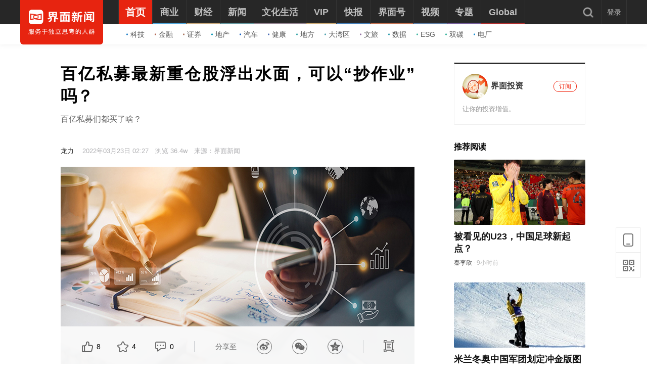

--- FILE ---
content_type: text/css
request_url: https://res.jiemian.com//assets/pkg/assets/css/pc/iconfont-pc-ba519fbc56.css
body_size: 1117
content:
@font-face{font-family:iconfont;src:url(https://res.jiemian.com/assets/pkg/assets/iconfont/iconfont.eot?t=1660286874671);src:url(https://res.jiemian.com/assets/pkg/assets/iconfont/iconfont.eot?t=1660286874671#iefix) format("embedded-opentype"),url(https://res.jiemian.com/assets/pkg/assets/iconfont/iconfont.woff2?t=1660286874671) format("woff2"),url(https://res.jiemian.com/assets/pkg/assets/iconfont/iconfont.woff?t=1660286874671) format("woff"),url(https://res.jiemian.com/assets/pkg/assets/iconfont/iconfont.ttf?t=1660286874671) format("truetype"),url(https://res.jiemian.com/assets/pkg/assets/iconfont/iconfont.svg?t=1660286874671#iconfont) format("svg")}.iconfont{font-family:iconfont!important;font-size:12px;font-style:normal;-webkit-font-smoothing:antialiased;-moz-osx-font-smoothing:grayscale}.iconfont.more-btn_icon:before{content:"\e683"}.iconfont.tab_left_light:before{content:"\e681"}.iconfont.tab_right_light:before{content:"\e682"}.iconfont.plus_icon:before{content:"\e67e"}.iconfont.before-next-page:before{content:"\e679"}.iconfont.goback-icon:before{content:"\e67b"}.iconfont.pure-reading:before{content:"\e67f"}.iconfont.share_qzone:before{content:"\e675"}.iconfont.share_weixin:before{content:"\e676"}.iconfont.share_weibo:before{content:"\e677"}.iconfont.zhishu_up:before{content:"\e66d"}.iconfont.zhishu_down:before{content:"\e66c"}.iconfont.zhishu_eq:before{content:"\e66b"}.iconfont.xggs_icon:before{content:"\e66a"}.iconfont.yuqing_article_icon:before{content:"\e669"}.iconfont.zhishu-logo:before{content:"\e668"}.iconfont.list-active-icon:before{content:"\e663"}.iconfont.card-active-icon:before{content:"\e662"}.iconfont.add-new-icon:before{content:"\e661"}.iconfont.sildebar-vertical-line1:before{content:"\e660"}.iconfont.list-icon:before{content:"\e65d"}.iconfont.sildebar-vertical-line:before{content:"\e65e"}.iconfont.card-icon:before{content:"\e65f"}.iconfont.warn:before{content:"\e670"}.iconfont.floded:before{content:"\e603"}.iconfont.unflod:before{content:"\e604"}.iconfont.zuo:before{content:"\e605"}.iconfont.you:before{content:"\e606"}.iconfont.zuo1:before{content:"\e60f"}.iconfont.you1:before{content:"\e610"}.iconfont.jm-unfold:before{content:"\e611"}.iconfont.jm-folded:before{content:"\e612"}.iconfont.activity_meta:before{content:"\e65b"}.iconfont.activity-center:before{content:"\e649"}.iconfont.my-welfare:before{content:"\e646"}.iconfont.index_xin_icon_hover:before{content:"\e632"}.iconfont.like_icon_pre:before{content:"\e63d"}.iconfont.v-icon:before{content:"\e637"}.iconfont.success-icon:before{content:"\e638"}.iconfont.weibo:before{content:"\e639"}.iconfont.weixin:before{content:"\e63a"}.iconfont.lock-icon:before{content:"\e63b"}.iconfont.kongjian:before{content:"\e63c"}.iconfont.fail-icon:before{content:"\e63e"}.iconfont.jiemianhao:before{content:"\e640"}.iconfont.close:before{content:"\e641"}.iconfont.closed-button:before{content:"\e648"}.iconfont.user-baoliao:before{content:"\e64a"}.iconfont.user-haoyou:before{content:"\e64c"}.iconfont.user-miandian:before{content:"\e64d"}.iconfont.ui-home:before{content:"\e64e"}.iconfont.ui-order:before{content:"\e64f"}.iconfont.user-wenzhang:before{content:"\e650"}.iconfont.user-like:before{content:"\e651"}.iconfont.ui-proVip:before{content:"\e652"}.iconfont.jmh:before{content:"\e653"}.iconfont.user-message:before{content:"\e655"}.iconfont.user-setting:before{content:"\e656"}.iconfont.user-shipin:before{content:"\e645"}.iconfont.user-ziliaoku:before{content:"\e647"}.iconfont.user-shop:before{content:"\e657"}.iconfont.shipin_icon:before{content:"\e65c"}.iconfont.kx_zhankai_icon1:before{content:"\e658"}.iconfont.kx_shouqi_icon1:before{content:"\e659"}.iconfont.index_kb_dateline1:before{content:"\e65a"}.iconfont.index_jiaodian_right:before{content:"\e64b"}.iconfont.previouspage_icon1:before{content:"\e654"}.iconfont.index_jiaodiantu_left:before{content:"\e62e"}.iconfont.haowen_icon1:before{content:"\e636"}.iconfont.nextpage_icon:before{content:"\e63f"}.iconfont.live_icon:before{content:"\e642"}.iconfont.top_icon1:before{content:"\e643"}.iconfont.huo_icon:before{content:"\e630"}.iconfont.index_moer_icon:before{content:"\e62f"}.iconfont.index_huodong_icon:before{content:"\e629"}.iconfont.index_baoliao_icon_hover:before{content:"\e628"}.iconfont.bofangliang_icon:before{content:"\e626"}.iconfont.consumer_report:before{content:"\e625"}.iconfont.num2:before{content:"\e60e"}.iconfont.num1:before{content:"\e613"}.iconfont.num3:before{content:"\e614"}.iconfont.num5:before{content:"\e615"}.iconfont.num7:before{content:"\e616"}.iconfont.num0:before{content:"\e617"}.iconfont.num6:before{content:"\e618"}.iconfont.num9:before{content:"\e619"}.iconfont.numline:before{content:"\e61a"}.iconfont.num4:before{content:"\e61b"}.iconfont.previouspage_icon:before{content:"\e61c"}.iconfont.num8:before{content:"\e61d"}.iconfont.top_icon:before{content:"\e61e"}.iconfont.zhuanti_icon:before{content:"\e61f"}.iconfont.shuaxin_icon:before{content:"\e620"}.iconfont.top_icon_hover:before{content:"\e621"}.iconfont.toupiao_icon:before{content:"\e622"}.iconfont.pinglun_icon:before{content:"\e623"}.iconfont.zixun_icon:before{content:"\e624"}

--- FILE ---
content_type: application/javascript
request_url: https://res.jiemian.com//assets/pkg/lib/viewer-52f3dac188.min.js
body_size: 36893
content:
/*!
 * Viewer.js v1.10.2
 * https://fengyuanchen.github.io/viewerjs
 *
 * Copyright 2015-present Chen Fengyuan
 * Released under the MIT license
 *
 * Date: 2021-10-22T13:59:51.046Z
 */
!function(t,e){"object"==typeof exports&&"undefined"!=typeof module?module.exports=e():"function"==typeof define&&define.amd?define(e):(t="undefined"!=typeof globalThis?globalThis:t||self).Viewer=e()}(this,function(){"use strict";function e(e,t){var i,n=Object.keys(e);return Object.getOwnPropertySymbols&&(i=Object.getOwnPropertySymbols(e),t&&(i=i.filter(function(t){return Object.getOwnPropertyDescriptor(e,t).enumerable})),n.push.apply(n,i)),n}function l(n){for(var t=1;t<arguments.length;t++){var o=null!=arguments[t]?arguments[t]:{};t%2?e(Object(o),!0).forEach(function(t){var e,i;e=n,t=o[i=t],i in e?Object.defineProperty(e,i,{value:t,enumerable:!0,configurable:!0,writable:!0}):e[i]=t}):Object.getOwnPropertyDescriptors?Object.defineProperties(n,Object.getOwnPropertyDescriptors(o)):e(Object(o)).forEach(function(t){Object.defineProperty(n,t,Object.getOwnPropertyDescriptor(o,t))})}return n}function i(t){return(i="function"==typeof Symbol&&"symbol"==typeof Symbol.iterator?function(t){return typeof t}:function(t){return t&&"function"==typeof Symbol&&t.constructor===Symbol&&t!==Symbol.prototype?"symbol":typeof t})(t)}function o(t,e){for(var i=0;i<e.length;i++){var n=e[i];n.enumerable=n.enumerable||!1,n.configurable=!0,"value"in n&&(n.writable=!0),Object.defineProperty(t,n.key,n)}}var s={backdrop:!0,button:!0,navbar:!0,title:!0,toolbar:!0,className:"",container:"body",filter:null,fullscreen:!0,inheritedAttributes:["crossOrigin","decoding","isMap","loading","referrerPolicy","sizes","srcset","useMap"],initialViewIndex:0,inline:!1,interval:5e3,keyboard:!0,focus:!0,loading:!0,loop:!0,minWidth:200,minHeight:100,movable:!0,rotatable:!0,scalable:!0,zoomable:!0,zoomOnTouch:!0,zoomOnWheel:!0,slideOnTouch:!0,toggleOnDblclick:!0,tooltip:!0,transition:!0,zIndex:2015,zIndexInline:0,zoomRatio:.1,minZoomRatio:.01,maxZoomRatio:100,url:"src",ready:null,show:null,shown:null,hide:null,hidden:null,view:null,viewed:null,move:null,moved:null,rotate:null,rotated:null,scale:null,scaled:null,zoom:null,zoomed:null,play:null,stop:null},t="undefined"!=typeof window&&void 0!==window.document,n=t?window:{},a=!(!t||!n.document.documentElement)&&"ontouchstart"in n.document.documentElement,r=t&&"PointerEvent"in n,g="viewer",c="move",u="switch",d="zoom",f="".concat(g,"-active"),v="".concat(g,"-close"),p="".concat(g,"-fade"),b="".concat(g,"-fixed"),w="".concat(g,"-fullscreen"),h="".concat(g,"-fullscreen-exit"),y="".concat(g,"-hide"),m="".concat(g,"-hide-md-down"),x="".concat(g,"-hide-sm-down"),k="".concat(g,"-hide-xs-down"),z="".concat(g,"-in"),D="".concat(g,"-invisible"),T="".concat(g,"-loading"),E="".concat(g,"-move"),I="".concat(g,"-open"),A="".concat(g,"-show"),S="".concat(g,"-transition"),O="click",C="dblclick",L="dragstart",R="focusin",F="keydown",N="load",Y="error",X=r?"pointerdown":a?"touchstart":"mousedown",M=r?"pointermove":a?"touchmove":"mousemove",q=r?"pointerup pointercancel":a?"touchend touchcancel":"mouseup",P="resize",W="transitionend",j="wheel",H="ready",B="show",V="viewed",U="rotated",K="".concat(g,"Action"),Z=/\s\s*/,$=["zoom-in","zoom-out","one-to-one","reset","prev","play","next","rotate-left","rotate-right","flip-horizontal","flip-vertical"];function _(t){return"string"==typeof t}var G=Number.isNaN||n.isNaN;function J(t){return"number"==typeof t&&!G(t)}function Q(t){return void 0===t}function tt(t){return"object"===i(t)&&null!==t}var et=Object.prototype.hasOwnProperty;function it(t){if(!tt(t))return!1;try{var e=t.constructor,i=e.prototype;return e&&i&&et.call(i,"isPrototypeOf")}catch(t){return!1}}function nt(t){return"function"==typeof t}function ot(e,i){if(e&&nt(i))if(Array.isArray(e)||J(e.length))for(var t=e.length,n=0;n<t&&!1!==i.call(e,e[n],n,e);n+=1);else tt(e)&&Object.keys(e).forEach(function(t){i.call(e,e[t],t,e)});return e}var st=Object.assign||function(i){for(var t=arguments.length,e=new Array(1<t?t-1:0),n=1;n<t;n++)e[n-1]=arguments[n];return tt(i)&&0<e.length&&e.forEach(function(e){tt(e)&&Object.keys(e).forEach(function(t){i[t]=e[t]})}),i},at=/^(?:width|height|left|top|marginLeft|marginTop)$/;function rt(t,e){var i=t.style;ot(e,function(t,e){at.test(e)&&J(t)&&(t+="px"),i[e]=t})}function ht(t,e){return t&&e&&(t.classList?t.classList.contains(e):-1<t.className.indexOf(e))}function lt(t,e){var i;t&&e&&(J(t.length)?ot(t,function(t){lt(t,e)}):t.classList?t.classList.add(e):(i=t.className.trim())?i.indexOf(e)<0&&(t.className="".concat(i," ").concat(e)):t.className=e)}function ct(t,e){t&&e&&(J(t.length)?ot(t,function(t){ct(t,e)}):t.classList?t.classList.remove(e):0<=t.className.indexOf(e)&&(t.className=t.className.replace(e,"")))}function ut(t,e,i){e&&(J(t.length)?ot(t,function(t){ut(t,e,i)}):(i?lt:ct)(t,e))}var dt=/([a-z\d])([A-Z])/g;function mt(t){return t.replace(dt,"$1-$2").toLowerCase()}function gt(t,e){return tt(t[e])?t[e]:t.dataset?t.dataset[e]:t.getAttribute("data-".concat(mt(e)))}function ft(t,e,i){tt(i)?t[e]=i:t.dataset?t.dataset[e]=i:t.setAttribute("data-".concat(mt(e)),i)}var vt,pt,bt=(pt=!1,t&&(vt=!1,St=function(){},Ot=Object.defineProperty({},"once",{get:function(){return pt=!0,vt},set:function(t){vt=t}}),n.addEventListener("test",St,Ot),n.removeEventListener("test",St,Ot)),pt);function wt(i,t,n,e){var o=3<arguments.length&&void 0!==e?e:{},s=n;t.trim().split(Z).forEach(function(t){var e;bt||(e=i.listeners)&&e[t]&&e[t][n]&&(s=e[t][n],delete e[t][n],0===Object.keys(e[t]).length&&delete e[t],0===Object.keys(e).length&&delete i.listeners),i.removeEventListener(t,s,o)})}function yt(s,t,a,e){var r=3<arguments.length&&void 0!==e?e:{},h=a;t.trim().split(Z).forEach(function(n){var t,o;r.once&&!bt&&(t=s.listeners,h=function(){delete o[n][a],s.removeEventListener(n,h,r);for(var t=arguments.length,e=new Array(t),i=0;i<t;i++)e[i]=arguments[i];a.apply(s,e)},(o=void 0===t?{}:t)[n]||(o[n]={}),o[n][a]&&s.removeEventListener(n,o[n][a],r),o[n][a]=h,s.listeners=o),s.addEventListener(n,h,r)})}function xt(t,e,i,n){var o;return nt(Event)&&nt(CustomEvent)?o=new CustomEvent(e,l({bubbles:!0,cancelable:!0,detail:i},n)):(o=document.createEvent("CustomEvent")).initCustomEvent(e,!0,!0,i),t.dispatchEvent(o)}function kt(t){var e=t.rotate,i=t.scaleX,n=t.scaleY,o=t.translateX,s=t.translateY,t=[];J(o)&&0!==o&&t.push("translateX(".concat(o,"px)")),J(s)&&0!==s&&t.push("translateY(".concat(s,"px)")),J(e)&&0!==e&&t.push("rotate(".concat(e,"deg)")),J(i)&&1!==i&&t.push("scaleX(".concat(i,")")),J(n)&&1!==n&&t.push("scaleY(".concat(n,")"));t=t.length?t.join(" "):"none";return{WebkitTransform:t,msTransform:t,transform:t}}var zt=n.navigator&&/(Macintosh|iPhone|iPod|iPad).*AppleWebKit/i.test(n.navigator.userAgent);function Dt(i,t,e){var n=document.createElement("img");if(i.naturalWidth&&!zt)return e(i.naturalWidth,i.naturalHeight),n;var o=document.body||document.documentElement;return n.onload=function(){e(n.width,n.height),zt||o.removeChild(n)},ot(t.inheritedAttributes,function(t){var e=i.getAttribute(t);null!==e&&n.setAttribute(t,e)}),n.src=i.src,zt||(n.style.cssText="left:0;max-height:none!important;max-width:none!important;min-height:0!important;min-width:0!important;opacity:0;position:absolute;top:0;z-index:-1;",o.appendChild(n)),n}function Tt(t){switch(t){case 2:return k;case 3:return x;case 4:return m;default:return""}}function Et(t,e){var i=t.pageX,n=t.pageY,t={endX:i,endY:n};return e?t:l({timeStamp:Date.now(),startX:i,startY:n},t)}var It,At={render:function(){this.initContainer(),this.initViewer(),this.initList(),this.renderViewer()},initBody:function(){var t=this.element.ownerDocument,e=t.body||t.documentElement;this.body=e,this.scrollbarWidth=window.innerWidth-t.documentElement.clientWidth,this.initialBodyPaddingRight=e.style.paddingRight,this.initialBodyComputedPaddingRight=window.getComputedStyle(e).paddingRight},initContainer:function(){this.containerData={width:window.innerWidth,height:window.innerHeight}},initViewer:function(){var t,e=this.options,i=this.parent;e.inline&&(t={width:Math.max(i.offsetWidth,e.minWidth),height:Math.max(i.offsetHeight,e.minHeight)},this.parentData=t),!this.fulled&&t||(t=this.containerData),this.viewerData=st({},t)},renderViewer:function(){this.options.inline&&!this.fulled&&rt(this.viewer,this.viewerData)},initList:function(){var r=this,t=this.element,h=this.options,l=this.list,c=[];l.innerHTML="",ot(this.images,function(i,t){var e,n,o=i.src,s=i.alt||(_(e=o)?decodeURIComponent(e.replace(/^.*\//,"").replace(/[?&#].*$/,"")):""),a=r.getImageURL(i);(o||a)&&(e=document.createElement("li"),n=document.createElement("img"),ot(h.inheritedAttributes,function(t){var e=i.getAttribute(t);null!==e&&n.setAttribute(t,e)}),n.src=o||a,n.alt=s,n.setAttribute("data-original-url",a||o),e.setAttribute("data-index",t),e.setAttribute("data-viewer-action","view"),e.setAttribute("role","button"),h.keyboard&&e.setAttribute("tabindex",0),e.appendChild(n),l.appendChild(e),c.push(e))}),ot(this.items=c,function(e){var t,i,n=e.firstElementChild;ft(n,"filled",!0),h.loading&&lt(e,T),yt(n,N,t=function(t){wt(n,Y,i),h.loading&&ct(e,T),r.loadImage(t)},{once:!0}),yt(n,Y,i=function(){wt(n,N,t),h.loading&&ct(e,T)},{once:!0})}),h.transition&&yt(t,V,function(){lt(l,S)},{once:!0})},renderList:function(){var t,e,i=this.index,n=this.items[i];n&&(e=n.nextElementSibling,t=parseInt(window.getComputedStyle(e||n).marginLeft,10),e=n.offsetWidth,rt(this.list,st({width:(n=e+t)*this.length-t},kt({translateX:(this.viewerData.width-e)/2-n*i}))))},resetList:function(){var t=this.list;t.innerHTML="",ct(t,S),rt(t,kt({translateX:0}))},initImage:function(r){var t,h=this,l=this.options,e=this.image,i=this.viewerData,n=this.footer.offsetHeight,c=i.width,u=Math.max(i.height-n,n),d=this.imageData||{};this.imageInitializing={abort:function(){t.onload=null}},t=Dt(e,l,function(t,e){var i=t/e,n=c,o=u;h.imageInitializing=!1,c<u*i?o=c/i:n=u*i;var n=Math.min(.9*n,t),o=Math.min(.9*o,e),s=(c-n)/2,a=(u-o)/2,t={left:s,top:a,x:s,y:a,width:n,height:o,oldRatio:1,ratio:n/t,aspectRatio:i,naturalWidth:t,naturalHeight:e},e=st({},t);l.rotatable&&(t.rotate=d.rotate||0,e.rotate=0),l.scalable&&(t.scaleX=d.scaleX||1,t.scaleY=d.scaleY||1,e.scaleX=1,e.scaleY=1),h.imageData=t,h.initialImageData=e,r&&r()})},renderImage:function(t){var e,i=this,n=this.image,o=this.imageData;rt(n,st({width:o.width,height:o.height,marginLeft:o.x,marginTop:o.y},kt(o))),t&&((this.viewing||this.moving||this.rotating||this.scaling||this.zooming)&&this.options.transition&&ht(n,S)?(e=function(){i.imageRendering=!1,t()},this.imageRendering={abort:function(){wt(n,W,e)}},yt(n,W,e,{once:!0})):t())},resetImage:function(){var t;(this.viewing||this.viewed)&&(t=this.image,this.viewing&&this.viewing.abort(),t.parentNode.removeChild(t),this.image=null)}},r={bind:function(){var t=this.options,e=this.viewer,i=this.canvas,n=this.element.ownerDocument;yt(e,O,this.onClick=this.click.bind(this)),yt(e,L,this.onDragStart=this.dragstart.bind(this)),yt(i,X,this.onPointerDown=this.pointerdown.bind(this)),yt(n,M,this.onPointerMove=this.pointermove.bind(this)),yt(n,q,this.onPointerUp=this.pointerup.bind(this)),yt(n,F,this.onKeyDown=this.keydown.bind(this)),yt(window,P,this.onResize=this.resize.bind(this)),t.zoomable&&t.zoomOnWheel&&yt(e,j,this.onWheel=this.wheel.bind(this),{passive:!1,capture:!0}),t.toggleOnDblclick&&yt(i,C,this.onDblclick=this.dblclick.bind(this))},unbind:function(){var t=this.options,e=this.viewer,i=this.canvas,n=this.element.ownerDocument;wt(e,O,this.onClick),wt(e,L,this.onDragStart),wt(i,X,this.onPointerDown),wt(n,M,this.onPointerMove),wt(n,q,this.onPointerUp),wt(n,F,this.onKeyDown),wt(window,P,this.onResize),t.zoomable&&t.zoomOnWheel&&wt(e,j,this.onWheel,{passive:!1,capture:!0}),t.toggleOnDblclick&&wt(i,C,this.onDblclick)}},t={click:function(t){var e=this.options,i=this.imageData,n=t.target,o=gt(n,K);switch(o||"img"!==n.localName||"li"!==n.parentElement.localName||(o=gt(n=n.parentElement,K)),a&&t.isTrusted&&n===this.canvas&&clearTimeout(this.clickCanvasTimeout),o){case"mix":this.played?this.stop():e.inline?this.fulled?this.exit():this.full():this.hide();break;case"hide":this.hide();break;case"view":this.view(gt(n,"index"));break;case"zoom-in":this.zoom(.1,!0);break;case"zoom-out":this.zoom(-.1,!0);break;case"one-to-one":this.toggle();break;case"reset":this.reset();break;case"prev":this.prev(e.loop);break;case"play":this.play(e.fullscreen);break;case"next":this.next(e.loop);break;case"rotate-left":this.rotate(-90);break;case"rotate-right":this.rotate(90);break;case"flip-horizontal":this.scaleX(-i.scaleX||-1);break;case"flip-vertical":this.scaleY(-i.scaleY||-1);break;default:this.played&&this.stop()}},dblclick:function(t){t.preventDefault(),this.viewed&&t.target===this.image&&(a&&t.isTrusted&&clearTimeout(this.doubleClickImageTimeout),this.toggle(t))},load:function(){var t=this;this.timeout&&(clearTimeout(this.timeout),this.timeout=!1);var e=this.element,i=this.options,n=this.image,o=this.index,s=this.viewerData;ct(n,D),i.loading&&ct(this.canvas,T),n.style.cssText="height:0;"+"margin-left:".concat(s.width/2,"px;")+"margin-top:".concat(s.height/2,"px;")+"max-width:none!important;position:relative;width:0;",this.initImage(function(){ut(n,E,i.movable),ut(n,S,i.transition),t.renderImage(function(){t.viewed=!0,t.viewing=!1,nt(i.viewed)&&yt(e,V,i.viewed,{once:!0}),xt(e,V,{originalImage:t.images[o],index:o,image:n},{cancelable:!1})})})},loadImage:function(t){var n=t.target,t=n.parentNode,o=t.offsetWidth||30,s=t.offsetHeight||50,a=!!gt(n,"filled");Dt(n,this.options,function(t,e){var i=t/e,t=o,e=s;o<s*i?a?t=s*i:e=o/i:a?e=o/i:t=s*i,rt(n,st({width:t,height:e},kt({translateX:(o-t)/2,translateY:(s-e)/2})))})},keydown:function(t){var e=this.options;if(e.keyboard){var i=t.keyCode||t.which||t.charCode;if(13===i&&this.viewer.contains(t.target)&&this.click(t),this.fulled)switch(i){case 27:this.played?this.stop():e.inline?this.fulled&&this.exit():this.hide();break;case 32:this.played&&this.stop();break;case 37:this.prev(e.loop);break;case 38:t.preventDefault(),this.zoom(e.zoomRatio,!0);break;case 39:this.next(e.loop);break;case 40:t.preventDefault(),this.zoom(-e.zoomRatio,!0);break;case 48:case 49:t.ctrlKey&&(t.preventDefault(),this.toggle())}}},dragstart:function(t){"img"===t.target.localName&&t.preventDefault()},pointerdown:function(t){var e=this.options,i=this.pointers,n=t.buttons,o=t.button;!this.viewed||this.showing||this.viewing||this.hiding||("mousedown"===t.type||"pointerdown"===t.type&&"mouse"===t.pointerType)&&(J(n)&&1!==n||J(o)&&0!==o||t.ctrlKey)||(t.preventDefault(),t.changedTouches?ot(t.changedTouches,function(t){i[t.identifier]=Et(t)}):i[t.pointerId||0]=Et(t),o=!!e.movable&&c,e.zoomOnTouch&&e.zoomable&&1<Object.keys(i).length?o=d:e.slideOnTouch&&("touch"===t.pointerType||"touchstart"===t.type)&&this.isSwitchable()&&(o=u),!e.transition||o!==c&&o!==d||ct(this.image,S),this.action=o)},pointermove:function(t){var e=this.pointers,i=this.action;this.viewed&&i&&(t.preventDefault(),t.changedTouches?ot(t.changedTouches,function(t){st(e[t.identifier]||{},Et(t,!0))}):st(e[t.pointerId||0]||{},Et(t,!0)),this.change(t))},pointerup:function(t){var e,i=this,n=this.options,o=this.action,s=this.pointers;t.changedTouches?ot(t.changedTouches,function(t){e=s[t.identifier],delete s[t.identifier]}):(e=s[t.pointerId||0],delete s[t.pointerId||0]),o&&(t.preventDefault(),!n.transition||o!==c&&o!==d||lt(this.image,S),this.action=!1,a&&o!==d&&e&&Date.now()-e.timeStamp<500&&(clearTimeout(this.clickCanvasTimeout),clearTimeout(this.doubleClickImageTimeout),n.toggleOnDblclick&&this.viewed&&t.target===this.image?this.imageClicked?(this.imageClicked=!1,this.doubleClickImageTimeout=setTimeout(function(){xt(i.image,C)},50)):(this.imageClicked=!0,this.doubleClickImageTimeout=setTimeout(function(){i.imageClicked=!1},500)):(this.imageClicked=!1,n.backdrop&&"static"!==n.backdrop&&t.target===this.canvas&&(this.clickCanvasTimeout=setTimeout(function(){xt(i.canvas,O)},50)))))},resize:function(){var e=this;this.isShown&&!this.hiding&&(this.fulled&&(this.close(),this.initBody(),this.open()),this.initContainer(),this.initViewer(),this.renderViewer(),this.renderList(),this.viewed&&this.initImage(function(){e.renderImage()}),this.played&&(!this.options.fullscreen||!this.fulled||document.fullscreenElement||document.webkitFullscreenElement||document.mozFullScreenElement||document.msFullscreenElement?ot(this.player.getElementsByTagName("img"),function(t){yt(t,N,e.loadImage.bind(e),{once:!0}),xt(t,N)}):this.stop()))},wheel:function(t){var e,i,n=this;this.viewed&&(t.preventDefault(),this.wheeling||(this.wheeling=!0,setTimeout(function(){n.wheeling=!1},50),e=Number(this.options.zoomRatio)||.1,i=1,t.deltaY?i=0<t.deltaY?1:-1:t.wheelDelta?i=-t.wheelDelta/120:t.detail&&(i=0<t.detail?1:-1),this.zoom(-i*e,!0,t)))}},St={show:function(){var t=0<arguments.length&&void 0!==arguments[0]&&arguments[0],e=this.element,i=this.options;if(i.inline||this.showing||this.isShown||this.showing)return this;if(!this.ready)return this.build(),this.ready&&this.show(t),this;if(nt(i.show)&&yt(e,B,i.show,{once:!0}),!1===xt(e,B)||!this.ready)return this;this.hiding&&this.transitioning.abort(),this.showing=!0,this.open();var n,o=this.viewer;return ct(o,y),o.setAttribute("role","dialog"),o.setAttribute("aria-labelledby",this.title.id),o.setAttribute("aria-modal",!0),o.removeAttribute("aria-hidden"),i.transition&&!t?(n=this.shown.bind(this),this.transitioning={abort:function(){wt(o,W,n),ct(o,z)}},lt(o,S),o.initialOffsetWidth=o.offsetWidth,yt(o,W,n,{once:!0}),lt(o,z)):(lt(o,z),this.shown()),this},hide:function(){var i=this,t=0<arguments.length&&void 0!==arguments[0]&&arguments[0],e=this.element,n=this.options;if(n.inline||this.hiding||!this.isShown&&!this.showing)return this;if(nt(n.hide)&&yt(e,"hide",n.hide,{once:!0}),!1===xt(e,"hide"))return this;this.showing&&this.transitioning.abort(),this.hiding=!0,this.played?this.stop():this.viewing&&this.viewing.abort();var o,s,a=this.viewer,r=this.image,h=function(){ct(a,z),i.hidden()};return n.transition&&!t?(o=function t(e){e&&e.target===a&&(wt(a,W,t),i.hidden())},s=function(){ht(a,S)?(yt(a,W,o),ct(a,z)):h()},this.transitioning={abort:function(){i.viewed&&ht(r,S)?wt(r,W,s):ht(a,S)&&wt(a,W,o)}},this.viewed&&ht(r,S)?(yt(r,W,s,{once:!0}),this.zoomTo(0,!1,null,!0)):s()):h(),this},view:function(){var i=this,t=0<arguments.length&&void 0!==arguments[0]?arguments[0]:this.options.initialViewIndex,t=Number(t)||0;if(this.hiding||this.played||t<0||t>=this.length||this.viewed&&t===this.index)return this;if(!this.isShown)return this.index=t,this.show();this.viewing&&this.viewing.abort();var e=this.element,n=this.options,o=this.title,s=this.canvas,a=this.items[t],r=a.querySelector("img"),h=gt(r,"originalUrl"),l=r.getAttribute("alt"),c=document.createElement("img");if(ot(n.inheritedAttributes,function(t){var e=r.getAttribute(t);null!==e&&c.setAttribute(t,e)}),c.src=h,c.alt=l,nt(n.view)&&yt(e,"view",n.view,{once:!0}),!1===xt(e,"view",{originalImage:this.images[t],index:t,image:c})||!this.isShown||this.hiding||this.played)return this;h=this.items[this.index];h&&(ct(h,f),h.removeAttribute("aria-selected")),lt(a,f),a.setAttribute("aria-selected",!0),n.focus&&a.focus(),this.image=c,this.viewed=!1,this.index=t,this.imageData={},lt(c,D),n.loading&&lt(s,T),s.innerHTML="",s.appendChild(c),this.renderList(),o.innerHTML="";function u(){var t=i.imageData,e=Array.isArray(n.title)?n.title[1]:n.title;o.innerHTML=_(t=nt(e)?e.call(i,c,t):"".concat(l," (").concat(t.naturalWidth," × ").concat(t.naturalHeight,")"))?t.replace(/&(?!amp;|quot;|#39;|lt;|gt;)/g,"&amp;").replace(/"/g,"&quot;").replace(/'/g,"&#39;").replace(/</g,"&lt;").replace(/>/g,"&gt;"):t}var d,m;return yt(e,V,u,{once:!0}),this.viewing={abort:function(){wt(e,V,u),c.complete?i.imageRendering?i.imageRendering.abort():i.imageInitializing&&i.imageInitializing.abort():(c.src="",wt(c,N,d),i.timeout&&clearTimeout(i.timeout))}},c.complete?this.load():(yt(c,N,d=function(){wt(c,Y,m),i.load()},{once:!0}),yt(c,Y,m=function(){wt(c,N,d),i.timeout&&(clearTimeout(i.timeout),i.timeout=!1),ct(c,D),n.loading&&ct(i.canvas,T)},{once:!0}),this.timeout&&clearTimeout(this.timeout),this.timeout=setTimeout(function(){ct(c,D),i.timeout=!1},1e3)),this},prev:function(){var t=this.index-1;return t<0&&(t=0<arguments.length&&void 0!==arguments[0]&&arguments[0]?this.length-1:0),this.view(t),this},next:function(){var t=this.length-1,e=this.index+1;return this.view(e=t<e?0<arguments.length&&void 0!==arguments[0]&&arguments[0]?0:t:e),this},move:function(t){var e=1<arguments.length&&void 0!==arguments[1]?arguments[1]:t,i=this.imageData;return this.moveTo(Q(t)?t:i.x+Number(t),Q(e)?e:i.y+Number(e)),this},moveTo:function(t){var e=this,i=1<arguments.length&&void 0!==arguments[1]?arguments[1]:t,n=2<arguments.length&&void 0!==arguments[2]?arguments[2]:null,o=this.element,s=this.options,a=this.imageData;if(t=Number(t),i=Number(i),this.viewed&&!this.played&&s.movable){var r=a.x,h=a.y,l=!1;if(J(t)?l=!0:t=r,J(i)?l=!0:i=h,l){if(nt(s.move)&&yt(o,"move",s.move,{once:!0}),!1===xt(o,"move",{x:t,y:i,oldX:r,oldY:h,originalEvent:n}))return this;a.x=t,a.y=i,a.left=t,a.top=i,this.moving=!0,this.renderImage(function(){e.moving=!1,nt(s.moved)&&yt(o,"moved",s.moved,{once:!0}),xt(o,"moved",{x:t,y:i,oldX:r,oldY:h,originalEvent:n},{cancelable:!1})})}}return this},rotate:function(t){return this.rotateTo((this.imageData.rotate||0)+Number(t)),this},rotateTo:function(t){var e=this,i=this.element,n=this.options,o=this.imageData;if(J(t=Number(t))&&this.viewed&&!this.played&&n.rotatable){var s=o.rotate;if(nt(n.rotate)&&yt(i,"rotate",n.rotate,{once:!0}),!1===xt(i,"rotate",{degree:t,oldDegree:s}))return this;o.rotate=t,this.rotating=!0,this.renderImage(function(){e.rotating=!1,nt(n.rotated)&&yt(i,U,n.rotated,{once:!0}),xt(i,U,{degree:t,oldDegree:s},{cancelable:!1})})}return this},scaleX:function(t){return this.scale(t,this.imageData.scaleY),this},scaleY:function(t){return this.scale(this.imageData.scaleX,t),this},scale:function(t){var e=this,i=1<arguments.length&&void 0!==arguments[1]?arguments[1]:t,n=this.element,o=this.options,s=this.imageData;if(t=Number(t),i=Number(i),this.viewed&&!this.played&&o.scalable){var a=s.scaleX,r=s.scaleY,h=!1;if(J(t)?h=!0:t=a,J(i)?h=!0:i=r,h){if(nt(o.scale)&&yt(n,"scale",o.scale,{once:!0}),!1===xt(n,"scale",{scaleX:t,scaleY:i,oldScaleX:a,oldScaleY:r}))return this;s.scaleX=t,s.scaleY=i,this.scaling=!0,this.renderImage(function(){e.scaling=!1,nt(o.scaled)&&yt(n,"scaled",o.scaled,{once:!0}),xt(n,"scaled",{scaleX:t,scaleY:i,oldScaleX:a,oldScaleY:r},{cancelable:!1})})}}return this},zoom:function(t){var e=1<arguments.length&&void 0!==arguments[1]&&arguments[1],i=2<arguments.length&&void 0!==arguments[2]?arguments[2]:null,n=this.imageData;return t=Number(t),this.zoomTo(n.width*(t=t<0?1/(1-t):1+t)/n.naturalWidth,e,i),this},zoomTo:function(t){var i,n,o,e=this,s=1<arguments.length&&void 0!==arguments[1]&&arguments[1],a=2<arguments.length&&void 0!==arguments[2]?arguments[2]:null,r=3<arguments.length&&void 0!==arguments[3]&&arguments[3],h=this.element,l=this.options,c=this.pointers,u=this.imageData,d=u.x,m=u.y,g=u.width,f=u.height,v=u.naturalWidth,p=u.naturalHeight;if(J(t=Math.max(0,t))&&this.viewed&&!this.played&&(r||l.zoomable)){r||(b=Math.max(.01,l.minZoomRatio),w=Math.min(100,l.maxZoomRatio),t=Math.min(Math.max(t,b),w));var r=v*(t=a&&.055<=l.zoomRatio&&.95<t&&t<1.05?1:t),b=p*t,w=r-g,v=b-f,y=u.ratio;if(nt(l.zoom)&&yt(h,"zoom",l.zoom,{once:!0}),!1===xt(h,"zoom",{ratio:t,oldRatio:y,originalEvent:a}))return this;this.zooming=!0,a?(p={left:(p=(p=this.viewer).getBoundingClientRect()).left+(window.pageXOffset-document.documentElement.clientLeft),top:p.top+(window.pageYOffset-document.documentElement.clientTop)},c=c&&Object.keys(c).length?(o=n=i=0,ot(c,function(t){var e=t.startX,t=t.startY;i+=e,n+=t,o+=1}),{pageX:i/=o,pageY:n/=o}):{pageX:a.pageX,pageY:a.pageY},u.x-=(c.pageX-p.left-d)/g*w,u.y-=(c.pageY-p.top-m)/f*v):(u.x-=w/2,u.y-=v/2),u.left=u.x,u.top=u.y,u.width=r,u.height=b,u.oldRatio=y,u.ratio=t,this.renderImage(function(){e.zooming=!1,nt(l.zoomed)&&yt(h,"zoomed",l.zoomed,{once:!0}),xt(h,"zoomed",{ratio:t,oldRatio:y,originalEvent:a},{cancelable:!1})}),s&&this.tooltip()}return this},play:function(){var e=this,t=0<arguments.length&&void 0!==arguments[0]&&arguments[0];if(!this.isShown||this.played)return this;var i=this.element,o=this.options;if(nt(o.play)&&yt(i,"play",o.play,{once:!0}),!1===xt(i,"play"))return this;var s=this.player,a=this.loadImage.bind(this),r=[],h=0,l=0;return this.played=!0,this.onLoadWhenPlay=a,t&&this.requestFullscreen(t),lt(s,A),ot(this.items,function(t,e){var i=t.querySelector("img"),n=document.createElement("img");n.src=gt(i,"originalUrl"),n.alt=i.getAttribute("alt"),n.referrerPolicy=i.referrerPolicy,h+=1,lt(n,p),ut(n,S,o.transition),ht(t,f)&&(lt(n,z),l=e),r.push(n),yt(n,N,a,{once:!0}),s.appendChild(n)}),J(o.interval)&&0<o.interval&&1<h&&function t(){e.playing=setTimeout(function(){ct(r[l],z),lt(r[l=(l+=1)<h?l:0],z),t()},o.interval)}(),this},stop:function(){var e=this;if(!this.played)return this;var t=this.element,i=this.options;if(nt(i.stop)&&yt(t,"stop",i.stop,{once:!0}),!1===xt(t,"stop"))return this;t=this.player;return this.played=!1,clearTimeout(this.playing),ot(t.getElementsByTagName("img"),function(t){wt(t,N,e.onLoadWhenPlay)}),ct(t,A),t.innerHTML="",this.exitFullscreen(),this},full:function(){var t=this,e=this.options,i=this.viewer,n=this.image,o=this.list;return!this.isShown||this.played||this.fulled||!e.inline||(this.fulled=!0,this.open(),lt(this.button,h),e.transition&&(ct(o,S),this.viewed&&ct(n,S)),lt(i,b),i.setAttribute("role","dialog"),i.setAttribute("aria-labelledby",this.title.id),i.setAttribute("aria-modal",!0),i.removeAttribute("style"),rt(i,{zIndex:e.zIndex}),e.focus&&this.enforceFocus(),this.initContainer(),this.viewerData=st({},this.containerData),this.renderList(),this.viewed&&this.initImage(function(){t.renderImage(function(){e.transition&&setTimeout(function(){lt(n,S),lt(o,S)},0)})})),this},exit:function(){var t=this,e=this.options,i=this.viewer,n=this.image,o=this.list;return this.isShown&&!this.played&&this.fulled&&e.inline&&(this.fulled=!1,this.close(),ct(this.button,h),e.transition&&(ct(o,S),this.viewed&&ct(n,S)),e.focus&&this.clearEnforceFocus(),i.removeAttribute("role"),i.removeAttribute("aria-labelledby"),i.removeAttribute("aria-modal"),ct(i,b),rt(i,{zIndex:e.zIndexInline}),this.viewerData=st({},this.parentData),this.renderViewer(),this.renderList(),this.viewed&&this.initImage(function(){t.renderImage(function(){e.transition&&setTimeout(function(){lt(n,S),lt(o,S)},0)})})),this},tooltip:function(){var t=this,e=this.options,i=this.tooltipBox,n=this.imageData;return this.viewed&&!this.played&&e.tooltip&&(i.textContent="".concat(Math.round(100*n.ratio),"%"),this.tooltipping?clearTimeout(this.tooltipping):e.transition?(this.fading&&xt(i,W),lt(i,A),lt(i,p),lt(i,S),i.removeAttribute("aria-hidden"),i.initialOffsetWidth=i.offsetWidth,lt(i,z)):(lt(i,A),i.removeAttribute("aria-hidden")),this.tooltipping=setTimeout(function(){e.transition?(yt(i,W,function(){ct(i,A),ct(i,p),ct(i,S),i.setAttribute("aria-hidden",!0),t.fading=!1},{once:!0}),ct(i,z),t.fading=!0):(ct(i,A),i.setAttribute("aria-hidden",!0)),t.tooltipping=!1},1e3)),this},toggle:function(){var t=0<arguments.length&&void 0!==arguments[0]?arguments[0]:null;return 1===this.imageData.ratio?this.zoomTo(this.imageData.oldRatio,!0,t):this.zoomTo(1,!0,t),this},reset:function(){return this.viewed&&!this.played&&(this.imageData=st({},this.initialImageData),this.renderImage()),this},update:function(){var e=this,t=this.element,i=this.options,n=this.isImg;if(n&&!t.parentNode)return this.destroy();var o,s=[];return ot(n?[t]:t.querySelectorAll("img"),function(t){nt(i.filter)?i.filter.call(e,t)&&s.push(t):e.getImageURL(t)&&s.push(t)}),s.length&&(this.images=s,this.length=s.length,this.ready?(o=[],ot(this.items,function(t,e){var i=t.querySelector("img"),t=s[e];t&&i&&t.src===i.src&&t.alt===i.alt||o.push(e)}),rt(this.list,{width:"auto"}),this.initList(),this.isShown&&(this.length?this.viewed&&(0<=(t=o.indexOf(this.index))?(this.viewed=!1,this.view(Math.max(Math.min(this.index-t,this.length-1),0))):(lt(t=this.items[this.index],f),t.setAttribute("aria-selected",!0))):(this.image=null,this.viewed=!1,this.index=0,this.imageData={},this.canvas.innerHTML="",this.title.innerHTML=""))):this.build()),this},destroy:function(){var t=this.element,e=this.options;return t[g]&&(this.destroyed=!0,this.ready?(this.played&&this.stop(),e.inline?(this.fulled&&this.exit(),this.unbind()):this.isShown?(this.viewing&&(this.imageRendering?this.imageRendering.abort():this.imageInitializing&&this.imageInitializing.abort()),this.hiding&&this.transitioning.abort(),this.hidden()):this.showing&&(this.transitioning.abort(),this.hidden()),this.ready=!1,this.viewer.parentNode.removeChild(this.viewer)):e.inline&&(this.delaying?this.delaying.abort():this.initializing&&this.initializing.abort()),e.inline||wt(t,O,this.onStart),t[g]=void 0),this}},Ot={getImageURL:function(t){var e=this.options.url;return e=_(e)?t.getAttribute(e):nt(e)?e.call(this,t):""},enforceFocus:function(){var i=this;this.clearEnforceFocus(),yt(document,R,this.onFocusin=function(t){var e=i.viewer,t=t.target;t===document||t===e||e.contains(t)||null!==t.getAttribute("tabindex")&&"true"===t.getAttribute("aria-modal")||e.focus()})},clearEnforceFocus:function(){this.onFocusin&&(wt(document,R,this.onFocusin),this.onFocusin=null)},open:function(){var t=this.body;lt(t,I),t.style.paddingRight="".concat(this.scrollbarWidth+(parseFloat(this.initialBodyComputedPaddingRight)||0),"px")},close:function(){var t=this.body;ct(t,I),t.style.paddingRight=this.initialBodyPaddingRight},shown:function(){var t=this.element,e=this.options,i=this.viewer;this.fulled=!0,this.isShown=!0,this.render(),this.bind(),this.showing=!1,e.focus&&(i.focus(),this.enforceFocus()),nt(e.shown)&&yt(t,"shown",e.shown,{once:!0}),!1!==xt(t,"shown")&&this.ready&&this.isShown&&!this.hiding&&this.view(this.index)},hidden:function(){var t=this.element,e=this.options,i=this.viewer;e.fucus&&this.clearEnforceFocus(),this.fulled=!1,this.viewed=!1,this.isShown=!1,this.close(),this.unbind(),lt(i,y),i.removeAttribute("role"),i.removeAttribute("aria-labelledby"),i.removeAttribute("aria-modal"),i.setAttribute("aria-hidden",!0),this.resetList(),this.resetImage(),this.hiding=!1,this.destroyed||(nt(e.hidden)&&yt(t,"hidden",e.hidden,{once:!0}),xt(t,"hidden",null,{cancelable:!1}))},requestFullscreen:function(t){var e=this.element.ownerDocument;this.fulled&&!(e.fullscreenElement||e.webkitFullscreenElement||e.mozFullScreenElement||e.msFullscreenElement)&&((e=e.documentElement).requestFullscreen?it(t)?e.requestFullscreen(t):e.requestFullscreen():e.webkitRequestFullscreen?e.webkitRequestFullscreen(Element.ALLOW_KEYBOARD_INPUT):e.mozRequestFullScreen?e.mozRequestFullScreen():e.msRequestFullscreen&&e.msRequestFullscreen())},exitFullscreen:function(){var t=this.element.ownerDocument;this.fulled&&(t.fullscreenElement||t.webkitFullscreenElement||t.mozFullScreenElement||t.msFullscreenElement)&&(t.exitFullscreen?t.exitFullscreen():t.webkitExitFullscreen?t.webkitExitFullscreen():t.mozCancelFullScreen?t.mozCancelFullScreen():t.msExitFullscreen&&t.msExitFullscreen())},change:function(t){var e=this.options,i=this.pointers,n=i[Object.keys(i)[0]];if(n){var s,a,o=n.endX-n.startX,r=n.endY-n.startY;switch(this.action){case c:this.move(o,r,t);break;case d:this.zoom((s=l({},h=i),a=[],ot(h,function(o,t){delete s[t],ot(s,function(t){var e=Math.abs(o.startX-t.startX),i=Math.abs(o.startY-t.startY),n=Math.abs(o.endX-t.endX),t=Math.abs(o.endY-t.endY),i=Math.sqrt(e*e+i*i),t=Math.sqrt(n*n+t*t);a.push((t-i)/i)})}),a.sort(function(t,e){return Math.abs(t)<Math.abs(e)}),a[0]),!1,t);break;case u:this.action="switched";var h=Math.abs(o);1<h&&h>Math.abs(r)&&(this.pointers={},1<o?this.prev(e.loop):o<-1&&this.next(e.loop))}ot(i,function(t){t.startX=t.endX,t.startY=t.endY})}},isSwitchable:function(){var t=this.imageData,e=this.viewerData;return 1<this.length&&0<=t.x&&0<=t.y&&t.width<=e.width&&t.height<=e.height}},Ct=n.Viewer,Lt=(It=-1,function(){return It+=1}),n=function(){function i(t){var e=1<arguments.length&&void 0!==arguments[1]?arguments[1]:{};if(!function(t,e){if(!(t instanceof e))throw new TypeError("Cannot call a class as a function")}(this,i),!t||1!==t.nodeType)throw new Error("The first argument is required and must be an element.");this.element=t,this.options=st({},s,it(e)&&e),this.action=!1,this.fading=!1,this.fulled=!1,this.hiding=!1,this.imageClicked=!1,this.imageData={},this.index=this.options.initialViewIndex,this.isImg=!1,this.isShown=!1,this.length=0,this.moving=!1,this.played=!1,this.playing=!1,this.pointers={},this.ready=!1,this.rotating=!1,this.scaling=!1,this.showing=!1,this.timeout=!1,this.tooltipping=!1,this.viewed=!1,this.viewing=!1,this.wheeling=!1,this.zooming=!1,this.id=Lt(),this.init()}var t,e,n;return t=i,n=[{key:"noConflict",value:function(){return window.Viewer=Ct,i}},{key:"setDefaults",value:function(t){st(s,it(t)&&t)}}],(e=[{key:"init",value:function(){var t,e,i,n,o=this,s=this.element,a=this.options;s[g]||(s[g]=this,a.focus&&!a.keyboard&&(a.focus=!1),t="img"===s.localName,e=[],ot(t?[s]:s.querySelectorAll("img"),function(t){nt(a.filter)?a.filter.call(o,t)&&e.push(t):o.getImageURL(t)&&e.push(t)}),this.isImg=t,this.length=e.length,this.images=e,this.initBody(),Q(document.createElement(g).style.transition)&&(a.transition=!1),a.inline?(i=0,n=function(){var t;(i+=1)===o.length&&(o.initializing=!1,o.delaying={abort:function(){clearTimeout(t)}},t=setTimeout(function(){o.delaying=!1,o.build()},0))},this.initializing={abort:function(){ot(e,function(t){t.complete||wt(t,N,n)})}},ot(e,function(t){t.complete?n():yt(t,N,n,{once:!0})})):yt(s,O,this.onStart=function(t){t=t.target;"img"!==t.localName||nt(a.filter)&&!a.filter.call(o,t)||o.view(o.images.indexOf(t))}))}},{key:"build",value:function(){var t,s,e,i,n,o,a,r,h,l,c,u,d,m;this.ready||(t=this.element,s=this.options,e=t.parentNode,(d=document.createElement("div")).innerHTML='<div class="viewer-container" tabindex="-1" touch-action="none"><div class="viewer-canvas"></div><div class="viewer-footer"><div class="viewer-title"></div><div class="viewer-toolbar"></div><div class="viewer-navbar"><ul class="viewer-list" role="navigation"></ul></div></div><div class="viewer-tooltip" role="alert" aria-hidden="true"></div><div class="viewer-button" data-viewer-action="mix" role="button"></div><div class="viewer-player"></div></div>',n=(i=d.querySelector(".".concat(g,"-container"))).querySelector(".".concat(g,"-title")),o=i.querySelector(".".concat(g,"-toolbar")),a=i.querySelector(".".concat(g,"-navbar")),m=i.querySelector(".".concat(g,"-button")),d=i.querySelector(".".concat(g,"-canvas")),this.parent=e,this.viewer=i,this.title=n,this.toolbar=o,this.navbar=a,this.button=m,this.canvas=d,this.footer=i.querySelector(".".concat(g,"-footer")),this.tooltipBox=i.querySelector(".".concat(g,"-tooltip")),this.player=i.querySelector(".".concat(g,"-player")),this.list=i.querySelector(".".concat(g,"-list")),i.id="".concat(g).concat(this.id),n.id="".concat(g,"Title").concat(this.id),lt(n,s.title?Tt(Array.isArray(s.title)?s.title[0]:s.title):y),lt(a,s.navbar?Tt(s.navbar):y),ut(m,y,!s.button),s.keyboard&&m.setAttribute("tabindex",0),s.backdrop&&(lt(i,"".concat(g,"-backdrop")),s.inline||"static"===s.backdrop||ft(d,K,"hide")),_(s.className)&&s.className&&s.className.split(Z).forEach(function(t){lt(i,t)}),s.toolbar?(r=document.createElement("ul"),h=it(s.toolbar),l=$.slice(0,3),c=$.slice(7,9),u=$.slice(9),h||lt(o,Tt(s.toolbar)),ot(h?s.toolbar:$,function(t,e){var i=h&&it(t),n=h?mt(e):t,o=i&&!Q(t.show)?t.show:t;!o||!s.zoomable&&-1!==l.indexOf(n)||!s.rotatable&&-1!==c.indexOf(n)||!s.scalable&&-1!==u.indexOf(n)||(e=i&&!Q(t.size)?t.size:t,i=i&&!Q(t.click)?t.click:t,t=document.createElement("li"),s.keyboard&&t.setAttribute("tabindex",0),t.setAttribute("role","button"),lt(t,"".concat(g,"-").concat(n)),nt(i)||ft(t,K,n),J(o)&&lt(t,Tt(o)),-1!==["small","large"].indexOf(e)?lt(t,"".concat(g,"-").concat(e)):"play"===n&&lt(t,"".concat(g,"-large")),nt(i)&&yt(t,O,i),r.appendChild(t))}),o.appendChild(r)):lt(o,y),s.rotatable||(lt(d=o.querySelectorAll('li[class*="rotate"]'),D),ot(d,function(t){o.appendChild(t)})),s.inline?(lt(m,w),rt(i,{zIndex:s.zIndexInline}),"static"===window.getComputedStyle(e).position&&rt(e,{position:"relative"}),e.insertBefore(i,t.nextSibling)):(lt(m,v),lt(i,b),lt(i,p),lt(i,y),rt(i,{zIndex:s.zIndex}),(m=(m=_(m=s.container)?t.ownerDocument.querySelector(m):m)||this.body).appendChild(i)),s.inline&&(this.render(),this.bind(),this.isShown=!0),this.ready=!0,nt(s.ready)&&yt(t,H,s.ready,{once:!0}),!1!==xt(t,H)?this.ready&&s.inline&&this.view(this.index):this.ready=!1)}}])&&o(t.prototype,e),n&&o(t,n),i}();return st(n.prototype,At,r,t,St,Ot),n});